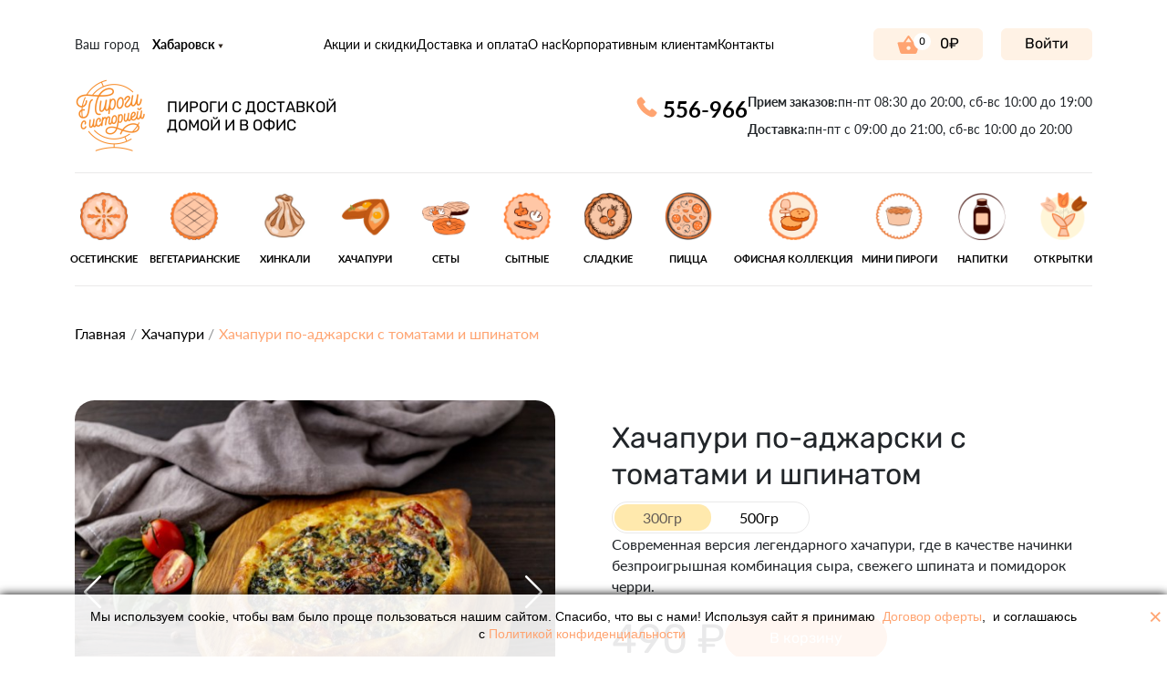

--- FILE ---
content_type: text/html; charset=utf-8
request_url: https://pies-story.ru/catalog/item_235.html
body_size: 14123
content:
<!DOCTYPE html>
<html lang="ru">

<head>
    <meta http-equiv="Content-Type" content="text/html; charset=utf-8"/>
    <meta http-equiv="X-UA-Compatible" content="IE=edge">
    <meta name="viewport" content="width=device-width, initial-scale=1">
    <meta name="revisit-after" content="5 days" />
    <meta name="robots" content="index,follow" />
    <meta name="keywords" content="" />
    <meta name="description" content="" />
    
    <meta http-equiv="Content-Security-Policy" content="upgrade-insecure-requests" />

    <title>Хачапури по-аджарски с томатами и шпинатом | Пироги с Историей</title>

    <meta property="og:title" content="Хачапури по-аджарски с томатами и шпинатом | Пироги с Историей" />
    <meta property="og:description" content="" />
    <meta property="og:type" content="website" />
    <meta property="og:image" content="https://pies-story.ru/images/catalog/thumb_ru_item_235.jpg" />
    <meta property="og:url" content="https://pies-story.ru/catalog/item_235.html">
    <link rel="canonical" href="https://pies-story.ru/catalog/item_235.html" />
    <link rel="apple-touch-icon" sizes="180x180" href="/templates/pies/decor/favicons/apple-touch-icon.png">
    <link rel="icon" type="image/png" sizes="32x32" href="/templates/pies/decor/favicons/favicon-32x32.png">
    <link rel="icon" type="image/png" sizes="16x16" href="/templates/pies/decor/favicons/favicon-16x16.png">
    <link rel="manifest" href="/templates/pies/decor/favicons/site.webmanifest">
    <link rel="mask-icon" href="/templates/pies/decor/favicons/safari-pinned-tab.svg" color="#ffa471">
    <meta name="msapplication-TileColor" content="#da532c">
    <meta name="theme-color" content="#ffffff">
    <link href="/templates/pies/css/stylesheet.min.css" rel="stylesheet" />
    <link rel="stylesheet prefetch" href="/templates/components/suggestions-jquery/dist/css/suggestions.min.css">
    <script>
        window.dataLayer = window.dataLayer || [];
    </script>
    <script src="/templates/components/jquery/3.7.1/jquery.min.js"></script><meta name="mailru-domain" content="6jk2VTnKFYD1H3Wz" />
<meta name="google-site-verification" content="lyPn16M8igB0nSujPdfOqnGkalWeiFPgTCYCc1qutvc" />
<!-- Yandex.Metrika counter -->
<script type="text/javascript" >
   (function(m,e,t,r,i,k,a){m[i]=m[i]||function(){(m[i].a=m[i].a||[]).push(arguments)};
   m[i].l=1*new Date();k=e.createElement(t),a=e.getElementsByTagName(t)[0],k.async=1,k.src=r,a.parentNode.insertBefore(k,a)})
   (window, document, "script", "https://mc.yandex.ru/metrika/tag.js", "ym");

   ym(55743628, "init", {
        clickmap:true,
        trackLinks:true,
        accurateTrackBounce:true,
        webvisor:true,
        ecommerce:"dataLayer"
   });
</script>
<noscript><div><img src="https://mc.yandex.ru/watch/55743628" style="position:absolute; left:-9999px;" alt="" /></div></noscript>
<!-- /Yandex.Metrika counter -->
<!-- YaGoals -->
<script type="text/javascript" >
    $(function(){
        var link = $('a[href^="tel:"]');
        $(link).click(function(){
            // yaCounter55743628.reachGoal("CALL");
            ym(55743628, "reachGoal", "CALL");
            return true;
        });
   });
   $(function(){
        var form1 = $('a[name="form-feedback"]');
        $(form1).submit(function( event ) {
            ym(55743628, "reachGoal", "SEND_EMAIL");
            event.preventDefault();
       });
   });
   $(function(){
        var form2 = $('a[name="form-registration"]');
        $(form2).submit(function( event ) {
            ym(55743628, "reachGoal", "REGISTRATION");
            event.preventDefault();
       });
   });
   $(function(){
        var form3 = $('a[name="form-subscribe"]');
        $(form3).submit(function( event ) {
            ym(55743628, "reachGoal", "SUBSCRIBE");
            event.preventDefault();
       });
   });
</script>
<!-- /YaGoals -->
<!-- Yandex Webmaster -->
<meta name="yandex-verification" content="b381a46d951f4714" />
<!-- /Yandex Webmaster -->
    <style>.b2b_bg {
    position: relative;
    background: transparent;
    padding: 30px 0;
    z-index: 1;
}
.b2b_bg:before,
.b2b_bg:after {
    content: '';
    background: #fdf9f5;
    width: 500%;
    height: 100%;
    position: absolute;
    top: 0;
    z-index: -1;
}
.b2b_bg:before {
    left: 0;
}
.b2b_bg:after {
    right: 0;
}
.btn-social img { 
    filter: grayscale(100%);
    -webkit-filter: grayscale(100%); 
    max-width:45px
}
.btn-social:hover img { 
    filter: none;
    -webkit-filter: none; 
}</style>
    <script>
        var aLang = {
            },
            config = {
                    skin: "pies",
                    recaptcha: "",
                    city: {
                        name: "Хабаровск",
                        coords: [135.07191700000001,48.480223000000002],
                        bounded: [[134.96578299999999,48.594690999999997],[135.258543,48.333637000000003]],
                        time_zone: "Asia/Vladivostok",
                    }
            }
    </script>
</head>
<body itemscope itemtype="http://schema.org/WebPage" class="d-flex flex-column"><!-- begin noindex -->
<header id="header">
    <div class="container small pt-lg-4">
        <div class="d-none d-lg-flex row justify-content-between align-items-center">
            <div class="col-auto">
Ваш город
<a class="text-black fw-bold ps-2" href="#">
    Хабаровск
    <svg width="6" height="5" viewBox="0 0 6 5" fill="none" xmlns="http://www.w3.org/2000/svg">
        <path d="M3 5L0.401924 0.5L5.59808 0.5L3 5Z" fill="#30261F"/>
    </svg>
</a></div>
            <div class="col">
<ul class="nav justify-content-center column-gap-3">
    <li class="nav-item  ">
        <a class="nav-link p-0" href="https://pies-story.ru/news">Акции и скидки</a>
    </li>
    <li class="nav-item  ">
        <a class="nav-link p-0" href="https://pies-story.ru/info">Доставка и оплата</a>
    </li>
    <li class="nav-item  ">
        <a class="nav-link p-0" href="https://pies-story.ru/about">О нас</a>
    </li>
    <li class="nav-item">
        <a class="nav-link p-0" href="/b2b_service.html">Корпоративным клиентам</a> 
    </li>
    <li class="nav-item ">
        <a class="nav-link p-0" href="https://pies-story.ru/contacts">Контакты</a>
    </li>
</ul></div>
            <div class="col-auto d-flex">
                <div class="header-cart">
<a class="btn btn-light btn-basket d-none d-lg-flex" href="https://pies-story.ru/basket">
    <div class="btn-basket__cart">
        <svg width="25" height="20" viewBox="0 0 25 20" fill="none" xmlns="http://www.w3.org/2000/svg">
            <path
                d="M18.1836 7.35511L13.4055 0.442571C13.1982 0.147524 12.8491 0 12.5 0C12.1509 0 11.8018 0.147524 11.5945 0.453109L6.81636 7.35511H1.59091C0.990909 7.35511 0.5 7.82929 0.5 8.40885C0.5 8.50369 0.510909 8.59853 0.543636 8.69336L3.31455 18.4615C3.56545 19.3467 4.40545 20 5.40909 20H19.5909C20.5945 20 21.4345 19.3467 21.6964 18.4615L24.4673 8.69336L24.5 8.40885C24.5 7.82929 24.0091 7.35511 23.4091 7.35511H18.1836ZM9.22727 7.35511L12.5 2.71865L15.7727 7.35511H9.22727ZM12.5 15.785C11.3 15.785 10.3182 14.8367 10.3182 13.6776C10.3182 12.5184 11.3 11.5701 12.5 11.5701C13.7 11.5701 14.6818 12.5184 14.6818 13.6776C14.6818 14.8367 13.7 15.785 12.5 15.785Z"
                fill="#FFA471"/>
        </svg>
        <div class="btn-basket__count">0</div>
    </div>
    <div class="d-none d-lg-flex"><span></span>0<span> ₽</span></div>
</a>

<a href="https://pies-story.ru/basket" class="d-lg-none text-decoration-none">
    <div class="btn-basket__cart">
        <svg width="40" height="40" viewBox="0 0 40 40" fill="none" xmlns="http://www.w3.org/2000/svg">
            <circle cx="20" cy="20" r="19.5" stroke="#FFA471"/>
            <g clip-path="url(#clip0_998_2374)">
                <path d="M24.3413 17.5L20.6913 12.0333C20.533 11.8 20.2663 11.6833 19.9997 11.6833C19.733 11.6833 19.4663 11.8 19.308 12.0417L15.658 17.5H11.6663C11.208 17.5 10.833 17.875 10.833 18.3333C10.833 18.4083 10.8413 18.4833 10.8663 18.5584L12.983 26.2834C13.1747 26.9834 13.8163 27.5 14.583 27.5H25.4163C26.183 27.5 26.8247 26.9834 27.0247 26.2834L29.1413 18.5584L29.1663 18.3333C29.1663 17.875 28.7913 17.5 28.333 17.5H24.3413ZM17.4997 17.5L19.9997 13.8333L22.4997 17.5H17.4997ZM19.9997 24.1667C19.083 24.1667 18.333 23.4167 18.333 22.5C18.333 21.5833 19.083 20.8333 19.9997 20.8333C20.9163 20.8333 21.6663 21.5833 21.6663 22.5C21.6663 23.4167 20.9163 24.1667 19.9997 24.1667Z" fill="#FFA471"/>
            </g>
            <defs>
                <clipPath id="clip0_998_2374">
                    <rect width="20" height="20" fill="white" transform="translate(10 10)"/>
                </clipPath>
            </defs>
        </svg>
        <div class="btn-basket__count">0</div>
    </div>
</a></div>
                
        <a 
            class="btn btn-light btn-profile d-none d-lg-block" 
            href="https://pies-story.ru/login"
        >
            Войти
        </a>
        
        <a 
            class="d-lg-none text-decoration-none" 
            href="https://pies-story.ru/login"
        >
            <svg width="40" height="40" viewBox="0 0 40 40" fill="none" xmlns="http://www.w3.org/2000/svg">
                <circle cx="20" cy="20" r="19.5" stroke="#FFA471"/>
                <path d="M19.9997 19.9999C19.083 19.9999 18.2983 19.6735 17.6455 19.0208C16.9927 18.368 16.6663 17.5833 16.6663 16.6666C16.6663 15.7499 16.9927 14.9652 17.6455 14.3124C18.2983 13.6596 19.083 13.3333 19.9997 13.3333C20.9163 13.3333 21.7011 13.6596 22.3538 14.3124C23.0066 14.9652 23.333 15.7499 23.333 16.6666C23.333 17.5833 23.0066 18.368 22.3538 19.0208C21.7011 19.6735 20.9163 19.9999 19.9997 19.9999ZM13.333 26.6666V24.3333C13.333 23.861 13.4547 23.4271 13.698 23.0316C13.9413 22.636 14.2641 22.3338 14.6663 22.1249C15.5275 21.6944 16.4025 21.3716 17.2913 21.1566C18.1802 20.9416 19.083 20.8338 19.9997 20.8333C20.9163 20.8333 21.8191 20.941 22.708 21.1566C23.5969 21.3721 24.4719 21.6949 25.333 22.1249C25.7358 22.3333 26.0588 22.6355 26.3022 23.0316C26.5455 23.4277 26.6669 23.8616 26.6663 24.3333V26.6666H13.333Z" fill="#FFA471"/>
            </svg>
        </a>
            </div>
        </div>
        <div class="d-flex align-items-center justify-content-between py-3 pb-lg-0">
            <a 
                class="d-flex align-items-center text-decoration-none text-black" 
                href="https://pies-story.ru/" 
                title="Пироги с Историей" 
                itemprop="url"
            >
                <img 
                    class="logo" 
                    src="/templates/pies/decor/logo.png" 
                    alt="Пироги с Историей" 
                />
                <meta itemprop="name" content="Пироги с Историей" />
                <span class="d-none d-lg-flex text-uppercase ms-3 slogan">пироги с доставкой<br />домой и в офис</span>
            </a>
            <div class="d-flex gap-3 align-items-center align-items-lg-start">
                <div>
                    
<a class="phone fs-4" href="tel:556-966">
    <svg width="23" height="23" viewBox="0 0 23 23" fill="none" xmlns="http://www.w3.org/2000/svg">
        <path d="M1.6667 9.14664C4.2265 14.7211 8.77493 19.1392 14.4214 21.536L15.328 21.94C16.3321 22.3871 17.4617 22.4654 18.5178 22.1613C19.574 21.8571 20.4889 21.1899 21.1014 20.2773L22.2867 18.512C22.4722 18.2351 22.5473 17.8988 22.4972 17.5694C22.4471 17.2399 22.2754 16.9412 22.016 16.732L18 13.492C17.8602 13.3792 17.699 13.2959 17.5261 13.247C17.3532 13.1981 17.1722 13.1846 16.994 13.2074C16.8158 13.2302 16.6441 13.2888 16.4891 13.3796C16.3341 13.4704 16.199 13.5916 16.092 13.736L14.8494 15.412C11.6595 13.8366 9.07753 11.2541 7.50269 8.06397L9.17736 6.8213C9.32169 6.71432 9.44291 6.57927 9.53374 6.42427C9.62457 6.26926 9.68313 6.0975 9.70592 5.9193C9.72871 5.74109 9.71525 5.56012 9.66635 5.38725C9.61745 5.21437 9.53412 5.05317 9.42136 4.9133L6.18136 0.897303C5.97216 0.637908 5.6734 0.466255 5.34395 0.416157C5.01449 0.36606 4.67821 0.441151 4.40136 0.626637L2.62403 1.81864C1.7059 2.43434 1.03615 3.35599 0.734098 4.41939C0.432047 5.48279 0.51731 6.61889 0.974695 7.6253L1.6667 9.14664Z" fill="#FFA471"/>
    </svg>
    <span class="text-nowrap">556-966</span>
</a>
                </div>
                <div class="d-none d-lg-block">
                    
<div class="d-flex gap-lg-1 flex-column flex-lg-row">
    <div class="fw-bold">Прием заказов:</div>
    <div>пн-пт 08:30 до 20:00,<wbr/> сб-вс 10:00 до 19:00</div>
</div>
                    <div class="mt-2 pt-1 pt-lg-0 ">
                        
<div class="d-flex gap-lg-1 flex-column flex-lg-row">
    <div class="fw-bold">Доставка:</div>
    <div>пн-пт с 09:00 до 21:00,<wbr/> сб-вс 10:00 до 20:00</div>
</div>
                    </div>
                </div>
                <div class="d-flex d-lg-none gap-2">
                    <div class="header-cart">
<a class="btn btn-light btn-basket d-none d-lg-flex" href="https://pies-story.ru/basket">
    <div class="btn-basket__cart">
        <svg width="25" height="20" viewBox="0 0 25 20" fill="none" xmlns="http://www.w3.org/2000/svg">
            <path
                d="M18.1836 7.35511L13.4055 0.442571C13.1982 0.147524 12.8491 0 12.5 0C12.1509 0 11.8018 0.147524 11.5945 0.453109L6.81636 7.35511H1.59091C0.990909 7.35511 0.5 7.82929 0.5 8.40885C0.5 8.50369 0.510909 8.59853 0.543636 8.69336L3.31455 18.4615C3.56545 19.3467 4.40545 20 5.40909 20H19.5909C20.5945 20 21.4345 19.3467 21.6964 18.4615L24.4673 8.69336L24.5 8.40885C24.5 7.82929 24.0091 7.35511 23.4091 7.35511H18.1836ZM9.22727 7.35511L12.5 2.71865L15.7727 7.35511H9.22727ZM12.5 15.785C11.3 15.785 10.3182 14.8367 10.3182 13.6776C10.3182 12.5184 11.3 11.5701 12.5 11.5701C13.7 11.5701 14.6818 12.5184 14.6818 13.6776C14.6818 14.8367 13.7 15.785 12.5 15.785Z"
                fill="#FFA471"/>
        </svg>
        <div class="btn-basket__count">0</div>
    </div>
    <div class="d-none d-lg-flex"><span></span>0<span> ₽</span></div>
</a>

<a href="https://pies-story.ru/basket" class="d-lg-none text-decoration-none">
    <div class="btn-basket__cart">
        <svg width="40" height="40" viewBox="0 0 40 40" fill="none" xmlns="http://www.w3.org/2000/svg">
            <circle cx="20" cy="20" r="19.5" stroke="#FFA471"/>
            <g clip-path="url(#clip0_998_2374)">
                <path d="M24.3413 17.5L20.6913 12.0333C20.533 11.8 20.2663 11.6833 19.9997 11.6833C19.733 11.6833 19.4663 11.8 19.308 12.0417L15.658 17.5H11.6663C11.208 17.5 10.833 17.875 10.833 18.3333C10.833 18.4083 10.8413 18.4833 10.8663 18.5584L12.983 26.2834C13.1747 26.9834 13.8163 27.5 14.583 27.5H25.4163C26.183 27.5 26.8247 26.9834 27.0247 26.2834L29.1413 18.5584L29.1663 18.3333C29.1663 17.875 28.7913 17.5 28.333 17.5H24.3413ZM17.4997 17.5L19.9997 13.8333L22.4997 17.5H17.4997ZM19.9997 24.1667C19.083 24.1667 18.333 23.4167 18.333 22.5C18.333 21.5833 19.083 20.8333 19.9997 20.8333C20.9163 20.8333 21.6663 21.5833 21.6663 22.5C21.6663 23.4167 20.9163 24.1667 19.9997 24.1667Z" fill="#FFA471"/>
            </g>
            <defs>
                <clipPath id="clip0_998_2374">
                    <rect width="20" height="20" fill="white" transform="translate(10 10)"/>
                </clipPath>
            </defs>
        </svg>
        <div class="btn-basket__count">0</div>
    </div>
</a></div>
                    
        <a 
            class="btn btn-light btn-profile d-none d-lg-block" 
            href="https://pies-story.ru/login"
        >
            Войти
        </a>
        
        <a 
            class="d-lg-none text-decoration-none" 
            href="https://pies-story.ru/login"
        >
            <svg width="40" height="40" viewBox="0 0 40 40" fill="none" xmlns="http://www.w3.org/2000/svg">
                <circle cx="20" cy="20" r="19.5" stroke="#FFA471"/>
                <path d="M19.9997 19.9999C19.083 19.9999 18.2983 19.6735 17.6455 19.0208C16.9927 18.368 16.6663 17.5833 16.6663 16.6666C16.6663 15.7499 16.9927 14.9652 17.6455 14.3124C18.2983 13.6596 19.083 13.3333 19.9997 13.3333C20.9163 13.3333 21.7011 13.6596 22.3538 14.3124C23.0066 14.9652 23.333 15.7499 23.333 16.6666C23.333 17.5833 23.0066 18.368 22.3538 19.0208C21.7011 19.6735 20.9163 19.9999 19.9997 19.9999ZM13.333 26.6666V24.3333C13.333 23.861 13.4547 23.4271 13.698 23.0316C13.9413 22.636 14.2641 22.3338 14.6663 22.1249C15.5275 21.6944 16.4025 21.3716 17.2913 21.1566C18.1802 20.9416 19.083 20.8338 19.9997 20.8333C20.9163 20.8333 21.8191 20.941 22.708 21.1566C23.5969 21.3721 24.4719 21.6949 25.333 22.1249C25.7358 22.3333 26.0588 22.6355 26.3022 23.0316C26.5455 23.4277 26.6669 23.8616 26.6663 24.3333V26.6666H13.333Z" fill="#FFA471"/>
            </svg>
        </a>
                    <a class="d-lg-none text-decoration-none collapsed btn-mobile-menu" data-bs-toggle="collapse" href="#collapseNav">
                        <span class="icon-bar"></span>
                        <span class="icon-bar"></span>
                        <span class="icon-bar"></span>
                    </a>
                </div>
            </div>
        </div>
        <hr class="my-0 my-lg-3 d-lg-flex position-relative " style="bottom: -1px;" />
    </div>

    <div class="collapse" id="collapseNav">
        
<div class="mobile-nav small">
    <div class="bg-light py-3">
        <div class="container">
            <div class="category-nav">
                <div class="row d gx-0 gy-3">
                        <a class="col-3 category-nav__item overflow-hidden " href="https://pies-story.ru/catalog/category_39">
                             <img class="mb-2" src="/images/catalog/thumb_ru_category_39.png" alt="Осетинские" />
                            <div class="text-uppercase fw-bold">Осетинские</div>
                        </a>
                        <a class="col-3 category-nav__item overflow-hidden " href="https://pies-story.ru/catalog/category_47">
                             <img class="mb-2" src="/images/catalog/thumb_ru_category_47.png" alt="Вегетарианские" />
                            <div class="text-uppercase fw-bold">Вегетарианские</div>
                        </a>
                        <a class="col-3 category-nav__item overflow-hidden " href="https://pies-story.ru/catalog/hinkalii">
                             <img class="mb-2" src="/images/catalog/thumb_ru_category_55.png" alt="Хинкали" />
                            <div class="text-uppercase fw-bold">Хинкали</div>
                        </a>
                        <a class="col-3 category-nav__item overflow-hidden active" href="https://pies-story.ru/catalog/category_52">
                             <img class="mb-2" src="/images/catalog/thumb_ru_category_52.png" alt="Хачапури" />
                            <div class="text-uppercase fw-bold">Хачапури</div>
                        </a>
                        <a class="col-3 category-nav__item overflow-hidden " href="https://pies-story.ru/catalog/sety">
                             <img class="mb-2" src="/images/catalog/thumb_ru_category_6.png" alt="Сеты" />
                            <div class="text-uppercase fw-bold">Сеты</div>
                        </a>
                        <a class="col-3 category-nav__item overflow-hidden " href="https://pies-story.ru/catalog/sytnye">
                             <img class="mb-2" src="/images/catalog/thumb_ru_category_2.png" alt="Сытные" />
                            <div class="text-uppercase fw-bold">Сытные</div>
                        </a>
                        <a class="col-3 category-nav__item overflow-hidden " href="https://pies-story.ru/catalog/sladkie">
                             <img class="mb-2" src="/images/catalog/thumb_ru_category_3.png" alt="Сладкие" />
                            <div class="text-uppercase fw-bold">Сладкие</div>
                        </a>
                        <a class="col-3 category-nav__item overflow-hidden " href="https://pies-story.ru/catalog/category_26">
                             <img class="mb-2" src="/images/catalog/thumb_ru_category_26.png" alt="Пицца" />
                            <div class="text-uppercase fw-bold">Пицца</div>
                        </a>
                        <a class="col-3 category-nav__item overflow-hidden " href="https://pies-story.ru/catalog/hits">
                             <img class="mb-2" src="/images/catalog/thumb_ru_category_1.png" alt="Офисная коллекция" />
                            <div class="text-uppercase fw-bold">Офисная коллекция</div>
                        </a>
                        <a class="col-3 category-nav__item overflow-hidden " href="https://pies-story.ru/catalog/category_30">
                             <img class="mb-2" src="/images/catalog/thumb_ru_category_30.png" alt="Мини пироги" />
                            <div class="text-uppercase fw-bold">Мини пироги</div>
                        </a>
                        <a class="col-3 category-nav__item overflow-hidden " href="https://pies-story.ru/catalog/napitki">
                             <img class="mb-2" src="/images/catalog/thumb_ru_category_8.png" alt="Напитки" />
                            <div class="text-uppercase fw-bold">Напитки</div>
                        </a>
                        <a class="col-3 category-nav__item overflow-hidden " href="https://pies-story.ru/catalog/category_48">
                             <img class="mb-2" src="/images/catalog/thumb_ru_category_48.png" alt="Открытки" />
                            <div class="text-uppercase fw-bold">Открытки</div>
                        </a>
                    </div>
                </div>
            </div>
        </div>
    <div class="container pt-4">
        
Ваш город
<a class="text-black fw-bold ps-2" href="#">
    Хабаровск
    <svg width="6" height="5" viewBox="0 0 6 5" fill="none" xmlns="http://www.w3.org/2000/svg">
        <path d="M3 5L0.401924 0.5L5.59808 0.5L3 5Z" fill="#30261F"/>
    </svg>
</a>
        <div class="row row-cols-2 mt-4 align-items-start">
            <div class="col">
                
<div class="d-flex gap-lg-1 flex-column flex-lg-row">
    <div class="fw-bold">Прием заказов:</div>
    <div>пн-пт 08:30 до 20:00,<wbr/> сб-вс 10:00 до 19:00</div>
</div>
            </div>
            <div class="col">
                
<div class="d-flex gap-lg-1 flex-column flex-lg-row">
    <div class="fw-bold">Доставка:</div>
    <div>пн-пт с 09:00 до 21:00,<wbr/> сб-вс 10:00 до 20:00</div>
</div>
            </div>
        </div>
    </div>
    <div class="container py-2">
        <hr />
    </div>
    <div class="container pb-4">
        <div class="row row-cols-2 gx-0 gy-2">
            <div class="col">
                <a href="https://pies-story.ru/" class="link-underline link-underline-opacity-0 text-black">Главная</a>
            </div>
            <div class="col">
                <a href="https://pies-story.ru/about" class="link-underline link-underline-opacity-0 text-black">О нас</a>
            </div>
            <div class="col">
                <a href="https://pies-story.ru/news" class="link-underline link-underline-opacity-0 text-black">Акции и скидки</a>
            </div>
            <div class="col">
                <a href="/b2b_service.html" class="link-underline link-underline-opacity-0 text-black">Корпоративным клиентам</a>
            </div>
            <div class="col">
                <a href="https://pies-story.ru/info" class="link-underline link-underline-opacity-0 text-black">Доставка и оплата</a>
            </div>
            <div class="col">
                <a href="https://pies-story.ru/contacts" class="link-underline link-underline-opacity-0 text-black">Контакты</a>
            </div>
        </div>
    </div>
</div>
    </div>
</header>

<div id="header-top"></div>

<div class="d-none d-lg-block">
    
        <div class="container small">
            <div class="category-nav">
                <div class="row flex-nowrap overflow-auto gap-2 justify-content-between overflow-x-auto" style="min-width: 100%">
            <a class="col category-nav__item " href="https://pies-story.ru/catalog/category_39">
                 <img class="mb-2" src="/images/catalog/thumb_ru_category_39.png" alt="Осетинские" />
                <div class="text-uppercase fw-bold">Осетинские</div>
            </a>
            <a class="col category-nav__item " href="https://pies-story.ru/catalog/category_47">
                 <img class="mb-2" src="/images/catalog/thumb_ru_category_47.png" alt="Вегетарианские" />
                <div class="text-uppercase fw-bold">Вегетарианские</div>
            </a>
            <a class="col category-nav__item " href="https://pies-story.ru/catalog/hinkalii">
                 <img class="mb-2" src="/images/catalog/thumb_ru_category_55.png" alt="Хинкали" />
                <div class="text-uppercase fw-bold">Хинкали</div>
            </a>
            <a class="col category-nav__item active" href="https://pies-story.ru/catalog/category_52">
                 <img class="mb-2" src="/images/catalog/thumb_ru_category_52.png" alt="Хачапури" />
                <div class="text-uppercase fw-bold">Хачапури</div>
            </a>
            <a class="col category-nav__item " href="https://pies-story.ru/catalog/sety">
                 <img class="mb-2" src="/images/catalog/thumb_ru_category_6.png" alt="Сеты" />
                <div class="text-uppercase fw-bold">Сеты</div>
            </a>
            <a class="col category-nav__item " href="https://pies-story.ru/catalog/sytnye">
                 <img class="mb-2" src="/images/catalog/thumb_ru_category_2.png" alt="Сытные" />
                <div class="text-uppercase fw-bold">Сытные</div>
            </a>
            <a class="col category-nav__item " href="https://pies-story.ru/catalog/sladkie">
                 <img class="mb-2" src="/images/catalog/thumb_ru_category_3.png" alt="Сладкие" />
                <div class="text-uppercase fw-bold">Сладкие</div>
            </a>
            <a class="col category-nav__item " href="https://pies-story.ru/catalog/category_26">
                 <img class="mb-2" src="/images/catalog/thumb_ru_category_26.png" alt="Пицца" />
                <div class="text-uppercase fw-bold">Пицца</div>
            </a>
            <a class="col category-nav__item " href="https://pies-story.ru/catalog/hits">
                 <img class="mb-2" src="/images/catalog/thumb_ru_category_1.png" alt="Офисная коллекция" />
                <div class="text-uppercase fw-bold">Офисная коллекция</div>
            </a>
            <a class="col category-nav__item " href="https://pies-story.ru/catalog/category_30">
                 <img class="mb-2" src="/images/catalog/thumb_ru_category_30.png" alt="Мини пироги" />
                <div class="text-uppercase fw-bold">Мини пироги</div>
            </a>
            <a class="col category-nav__item " href="https://pies-story.ru/catalog/napitki">
                 <img class="mb-2" src="/images/catalog/thumb_ru_category_8.png" alt="Напитки" />
                <div class="text-uppercase fw-bold">Напитки</div>
            </a>
            <a class="col category-nav__item " href="https://pies-story.ru/catalog/category_48">
                 <img class="mb-2" src="/images/catalog/thumb_ru_category_48.png" alt="Открытки" />
                <div class="text-uppercase fw-bold">Открытки</div>
            </a>
                </div>
            </div>
        </div>
        
        <div id="nav">
            <div class="container small">
                <div class="d-flex gap-4 justify-content-between align-items-center border-bottom" style="height: 88px;">
                    <div class="d-flex flex-nowrap overflow-auto gap-2 justify-content-between align-items-center w-100">
                        <a href="https://pies-story.ru/catalog/category_39" class="nav-item  ">
                            Осетинские
                        </a>
                        <a href="https://pies-story.ru/catalog/category_47" class="nav-item  ">
                            Вегетарианские
                        </a>
                        <a href="https://pies-story.ru/catalog/hinkalii" class="nav-item  ">
                            Хинкали
                        </a>
                        <a href="https://pies-story.ru/catalog/category_52" class="nav-item  active">
                            Хачапури
                        </a>
                        <a href="https://pies-story.ru/catalog/sety" class="nav-item  ">
                            Сеты
                        </a>
                        <a href="https://pies-story.ru/catalog/sytnye" class="nav-item  ">
                            Сытные
                        </a>
                        <a href="https://pies-story.ru/catalog/sladkie" class="nav-item  ">
                            Сладкие
                        </a>
                        <a href="https://pies-story.ru/catalog/category_26" class="nav-item  ">
                            Пицца
                        </a>
                        <a href="https://pies-story.ru/catalog/hits" class="nav-item  ">
                            Офисная коллекция
                        </a>
                        <a href="https://pies-story.ru/catalog/category_30" class="nav-item  ">
                            Мини пироги
                        </a>
                        <a href="https://pies-story.ru/catalog/napitki" class="nav-item  ">
                            Напитки
                        </a>
                        <a href="https://pies-story.ru/catalog/category_48" class="nav-item  ">
                            Открытки
                        </a>
                    </div>
                    <div class="header-cart">
<a class="btn btn-light btn-basket d-none d-lg-flex" href="https://pies-story.ru/basket">
    <div class="btn-basket__cart">
        <svg width="25" height="20" viewBox="0 0 25 20" fill="none" xmlns="http://www.w3.org/2000/svg">
            <path
                d="M18.1836 7.35511L13.4055 0.442571C13.1982 0.147524 12.8491 0 12.5 0C12.1509 0 11.8018 0.147524 11.5945 0.453109L6.81636 7.35511H1.59091C0.990909 7.35511 0.5 7.82929 0.5 8.40885C0.5 8.50369 0.510909 8.59853 0.543636 8.69336L3.31455 18.4615C3.56545 19.3467 4.40545 20 5.40909 20H19.5909C20.5945 20 21.4345 19.3467 21.6964 18.4615L24.4673 8.69336L24.5 8.40885C24.5 7.82929 24.0091 7.35511 23.4091 7.35511H18.1836ZM9.22727 7.35511L12.5 2.71865L15.7727 7.35511H9.22727ZM12.5 15.785C11.3 15.785 10.3182 14.8367 10.3182 13.6776C10.3182 12.5184 11.3 11.5701 12.5 11.5701C13.7 11.5701 14.6818 12.5184 14.6818 13.6776C14.6818 14.8367 13.7 15.785 12.5 15.785Z"
                fill="#FFA471"/>
        </svg>
        <div class="btn-basket__count">0</div>
    </div>
    <div class="d-none d-lg-flex"><span></span>0<span> ₽</span></div>
</a>

<a href="https://pies-story.ru/basket" class="d-lg-none text-decoration-none">
    <div class="btn-basket__cart">
        <svg width="40" height="40" viewBox="0 0 40 40" fill="none" xmlns="http://www.w3.org/2000/svg">
            <circle cx="20" cy="20" r="19.5" stroke="#FFA471"/>
            <g clip-path="url(#clip0_998_2374)">
                <path d="M24.3413 17.5L20.6913 12.0333C20.533 11.8 20.2663 11.6833 19.9997 11.6833C19.733 11.6833 19.4663 11.8 19.308 12.0417L15.658 17.5H11.6663C11.208 17.5 10.833 17.875 10.833 18.3333C10.833 18.4083 10.8413 18.4833 10.8663 18.5584L12.983 26.2834C13.1747 26.9834 13.8163 27.5 14.583 27.5H25.4163C26.183 27.5 26.8247 26.9834 27.0247 26.2834L29.1413 18.5584L29.1663 18.3333C29.1663 17.875 28.7913 17.5 28.333 17.5H24.3413ZM17.4997 17.5L19.9997 13.8333L22.4997 17.5H17.4997ZM19.9997 24.1667C19.083 24.1667 18.333 23.4167 18.333 22.5C18.333 21.5833 19.083 20.8333 19.9997 20.8333C20.9163 20.8333 21.6663 21.5833 21.6663 22.5C21.6663 23.4167 20.9163 24.1667 19.9997 24.1667Z" fill="#FFA471"/>
            </g>
            <defs>
                <clipPath id="clip0_998_2374">
                    <rect width="20" height="20" fill="white" transform="translate(10 10)"/>
                </clipPath>
            </defs>
        </svg>
        <div class="btn-basket__count">0</div>
    </div>
</a></div>
                </div>
            </div>
        </div>
</div>
<div class="d-none d-lg-block container">
    <hr class="mb-0 mt-3"/>
</div>
<script>
    const observer = new IntersectionObserver(function(entries) {
        if (entries[0].intersectionRatio === 0)
            document.querySelector("html").classList.add("sticky");
        else if (entries[0].intersectionRatio === 1)
            document.querySelector("html").classList.remove("sticky");
    }, {
        threshold: [0, 1]
    });

    observer.observe(document.querySelector("#header-top"));
</script><!-- end noindex --><main class="mb-auto overflow-x-hidden">
    <div class="container">
        <nav aria-label="breadcrumb">
            <ol class="breadcrumb">
                <li class="breadcrumb-item"><a href="https://pies-story.ru/">Главная</a></li>
                <li class="breadcrumb-item"><a href="https://pies-story.ru/catalog/category_52">Хачапури</a></li>
                    <li class="breadcrumb-item active">Хачапури по-аджарски с томатами и шпинатом</li>
            </ol>
        </nav>
    </div>
    <div class="container mt-4 mt-lg-5">
        <div class="row gx-5 goods-item item-detail item-235">
            <div class="col-12 col-md-6">
                <div class="swiper item-swiper-main">
                    <div class="swiper-wrapper">
                        <div class="swiper-slide">
                            <img class="img-fluid rounded-5" alt="" src="https://pies-story.ru/images/catalog/medium_ru_item_235.jpg" />
                        </div>
                    </div>
                    <div class="swiper-button-prev start-0 ms-2 text-white d-none d-lg-block"></div>
                    <div class="swiper-button-next end-0 me-2 text-white d-none d-lg-block"></div>
                    <div class="swiper-pagination d-lg-none position-static mt-2"></div>
                </div>
                <script>
                    window.addEventListener("load", function () {
                        new Swiper('.item-swiper-main', {
                            slidesPerView: 1,
                        })
                    })
                </script>
                
            </div>
            <div class="col-12 col-md-6 pt-3 d-flex flex-column gap-3">
                <h1 class="h2">Хачапури по-аджарски с томатами и шпинатом</h1>
                <div>
                    <div class="modification-indicators d-flex d-lg-inline-flex">
                        <button
                            type="button"
                            class=" flex-fill fs-6 px-lg-4"
                            aria-expanded="true"
                            data-bs-toggle="collapse"
                            data-bs-target=".collapse.modification-310-697048fb5b963"
                            aria-controls="modification-310-697048fb5b963"
                        >
                            300гр
                        </button>
                        <button
                            type="button"
                            class="collapsed flex-fill fs-6 px-lg-4"
                            aria-expanded="false"
                            data-bs-toggle="collapse"
                            data-bs-target=".collapse.modification-309-697048fb5b963"
                            aria-controls="modification-309-697048fb5b963"
                        >
                            500гр
                        </button>
                    </div>
                </div> 
                <div>Современная версия легендарного хачапури, где в качестве начинки безпроигрышная комбинация сыра, свежего шпината и помидорок черри.</div>
                <div 
                    class="mt-3 collapse no-transition show modification-310-697048fb5b963"
                    data-bs-parent=".item-235"
                    data-bs-toggle="true"
                >
                    <div class="d-flex flex-column flex-lg-row align-items-lg-end gap-4">
                        <div class="price text-rubik d-flex flex-wrap flex-lg-column align-items-center align-items-lg-start gap-2">
                            <div class="text-decoration-line-through text-nowrap fs-5 lh-1">
                            </div>
                            <div class="fs-1 lh-1 item-price text-nowrap"><span></span>490<span> ₽</span></div>
                        </div>
<div 
    class="btn-to-cart modification-310"
    
>
    <button 
        name="add_basket" 
        type="submit" 
        class="add-to-cart btn btn-sm btn-primary rounded-pill text-nowrap"
        onclick="addToBasket(this, 310)"
    >
        В корзину
    </button>
    <div>
    <div class="number" data-step="1" data-min="0" data-max="100">
        <input 
            class="number-text" 
            type="text" 
            onchange="changeCountGoods(this, '310')" 
            value="0" 
        >
        <div class="number-label">товаров в корзине</div>
        <a href="#" class="number-plus">
            <svg width="20" height="20" viewBox="0 0 20 20" fill="none" xmlns="http://www.w3.org/2000/svg">
                <path d="M4 10H16" stroke="currentColor" stroke-linecap="round" stroke-linejoin="round"/>
                <path d="M10 4L10 16" stroke="currentColor" stroke-linecap="round" stroke-linejoin="round"/>
            </svg>
        </a>
        <a href="#" class="number-minus">
            <svg width="20" height="20" viewBox="0 0 20 20" fill="none" xmlns="http://www.w3.org/2000/svg">
                <path d="M4 10H16" stroke="currentColor" stroke-linecap="round" stroke-linejoin="round"/>
            </svg>
        </a>
    </div>
    </div>
</div>
                    </div>
                </div>
                <div 
                    class="mt-3 collapse no-transition  modification-309-697048fb5b963"
                    data-bs-parent=".item-235"
                    data-bs-toggle="true"
                >
                    <div class="d-flex flex-column flex-lg-row align-items-lg-end gap-4">
                        <div class="price text-rubik d-flex flex-wrap flex-lg-column align-items-center align-items-lg-start gap-2">
                            <div class="text-decoration-line-through text-nowrap fs-5 lh-1">
                            </div>
                            <div class="fs-1 lh-1 item-price text-nowrap"><span></span>670<span> ₽</span></div>
                        </div>
<div 
    class="btn-to-cart modification-309"
    
>
    <button 
        name="add_basket" 
        type="submit" 
        class="add-to-cart btn btn-sm btn-primary rounded-pill text-nowrap"
        onclick="addToBasket(this, 309)"
    >
        В корзину
    </button>
    <div>
    <div class="number" data-step="1" data-min="0" data-max="100">
        <input 
            class="number-text" 
            type="text" 
            onchange="changeCountGoods(this, '309')" 
            value="0" 
        >
        <div class="number-label">товаров в корзине</div>
        <a href="#" class="number-plus">
            <svg width="20" height="20" viewBox="0 0 20 20" fill="none" xmlns="http://www.w3.org/2000/svg">
                <path d="M4 10H16" stroke="currentColor" stroke-linecap="round" stroke-linejoin="round"/>
                <path d="M10 4L10 16" stroke="currentColor" stroke-linecap="round" stroke-linejoin="round"/>
            </svg>
        </a>
        <a href="#" class="number-minus">
            <svg width="20" height="20" viewBox="0 0 20 20" fill="none" xmlns="http://www.w3.org/2000/svg">
                <path d="M4 10H16" stroke="currentColor" stroke-linecap="round" stroke-linejoin="round"/>
            </svg>
        </a>
    </div>
    </div>
</div>
                    </div>
                </div>
                <hr />
                <div><p>Мука пшеничная в/с, молоко, дрожжи, масло растительное, масло сливочное, сахар, соль, сыры моцарелла, сулугуни и чанах, шпинат, лук репчатый, помидоры черри, специи.</p>
<p>300гр +/-50гр</p>
<p>500гр +/-50гр</p></div>         
            </div>
        </div>
    </div></main>
    <noindex>
    <!--noindex-->
    <!--googleoff: all-->
    
<div class="container mt-4 pt-lg-1">
    <hr />
</div>
<footer id="footer" class="container my-4 mb-5 mb-lg-4 pt-2 small">
    <div class="row gap-4 gap-lg-0">
        <div class="col-12 col-lg-3">
            <div class="d-flex flex-lg-column align-items-center align-items-lg-start h-100 gap-3">
                <div class="mb-lg-auto">
                    <a href="https://pies-story.ru/">
                        <img 
                            class="logo" 
                            src="/templates/pies/decor/logo.png" 
                            alt="Пироги с Историей" 
                        />
                    </a>
                </div>
                <div class="mt-lg-4 pt-lg-2"><iframe src="https://yandex.ru/sprav/widget/rating-badge/230534128240?type=rating" width="150" height="50"></iframe>
                </div>
            </div>
        </div>
        <div class="order-lg-last col-12 col-lg-5 d-flex flex-column mt-1 mt-lg-0">
            <div class="ms-lg-5 mb-lg-auto">
                <div>
                    
<a class="phone fs-4" href="tel:556-966">
    <svg width="23" height="23" viewBox="0 0 23 23" fill="none" xmlns="http://www.w3.org/2000/svg">
        <path d="M1.6667 9.14664C4.2265 14.7211 8.77493 19.1392 14.4214 21.536L15.328 21.94C16.3321 22.3871 17.4617 22.4654 18.5178 22.1613C19.574 21.8571 20.4889 21.1899 21.1014 20.2773L22.2867 18.512C22.4722 18.2351 22.5473 17.8988 22.4972 17.5694C22.4471 17.2399 22.2754 16.9412 22.016 16.732L18 13.492C17.8602 13.3792 17.699 13.2959 17.5261 13.247C17.3532 13.1981 17.1722 13.1846 16.994 13.2074C16.8158 13.2302 16.6441 13.2888 16.4891 13.3796C16.3341 13.4704 16.199 13.5916 16.092 13.736L14.8494 15.412C11.6595 13.8366 9.07753 11.2541 7.50269 8.06397L9.17736 6.8213C9.32169 6.71432 9.44291 6.57927 9.53374 6.42427C9.62457 6.26926 9.68313 6.0975 9.70592 5.9193C9.72871 5.74109 9.71525 5.56012 9.66635 5.38725C9.61745 5.21437 9.53412 5.05317 9.42136 4.9133L6.18136 0.897303C5.97216 0.637908 5.6734 0.466255 5.34395 0.416157C5.01449 0.36606 4.67821 0.441151 4.40136 0.626637L2.62403 1.81864C1.7059 2.43434 1.03615 3.35599 0.734098 4.41939C0.432047 5.48279 0.51731 6.61889 0.974695 7.6253L1.6667 9.14664Z" fill="#FFA471"/>
    </svg>
    <span class="text-nowrap">556-966</span>
</a>
                </div>
                <div class="mt-2">
                    
<div class="d-flex gap-lg-1 flex-column flex-lg-row">
    <div class="fw-bold">Прием заказов:</div>
    <div>пн-пт 08:30 до 20:00,<wbr/> сб-вс 10:00 до 19:00</div>
</div>
                    <div class="mt-2 pt-1 pt-lg-0 ">
                        
<div class="d-flex gap-lg-1 flex-column flex-lg-row">
    <div class="fw-bold">Доставка:</div>
    <div>пн-пт с 09:00 до 21:00,<wbr/> сб-вс 10:00 до 20:00</div>
</div>
                    </div>
                </div>
            </div>
            <div class="ms-lg-5 mt-2 mt-lg-4 pt-1 pt-lg-2 d-flex flex-column flex-lg-row gap-1">
                
        <div class="fw-bold">Подписывайтесь на наши социальные сети:</div>
        <div class="d-flex gap-2 gap-lg-1">
                    <a href="https://www.instagram.com/pies_story/" target="_blank">
                        <svg width="24" height="24" viewBox="0 0 24 24" fill="none" xmlns="http://www.w3.org/2000/svg">
                            <path fill-rule="evenodd" clip-rule="evenodd" d="M24 12C24 18.6274 18.6274 24 12 24C5.37258 24 0 18.6274 0 12C0 5.37258 5.37258 0 12 0C18.6274 0 24 5.37258 24 12ZM18.5608 9.29031C18.5534 8.7349 18.4494 8.18502 18.2535 7.66525C18.0837 7.22683 17.8242 6.82866 17.4917 6.49619C17.1593 6.16372 16.7611 5.90426 16.3227 5.73438C15.8096 5.54178 15.2675 5.43763 14.7196 5.42638C14.0141 5.39485 13.7905 5.38605 11.9997 5.38605C10.2089 5.38605 9.97933 5.38605 9.279 5.42638C8.73131 5.43771 8.18952 5.54186 7.67666 5.73438C7.23817 5.90414 6.83994 6.16356 6.50746 6.49604C6.17497 6.82853 5.91555 7.22676 5.74579 7.66525C5.5528 8.17794 5.44888 8.71986 5.43853 9.26758C5.40699 9.97378 5.39746 10.1974 5.39746 11.9882C5.39746 13.779 5.39746 14.0078 5.43853 14.7089C5.44953 15.2574 5.55293 15.7986 5.74579 16.3127C5.91584 16.7511 6.17545 17.1491 6.50805 17.4815C6.84064 17.8138 7.23891 18.0731 7.67739 18.2428C8.18885 18.4432 8.73073 18.5548 9.27973 18.5728C9.98593 18.6044 10.2096 18.6139 12.0004 18.6139C13.7912 18.6139 14.0207 18.6139 14.7211 18.5728C15.269 18.5621 15.8111 18.4582 16.3241 18.2656C16.7624 18.0955 17.1605 17.836 17.4929 17.5035C17.8254 17.1711 18.0849 16.773 18.255 16.3347C18.4479 15.8214 18.5513 15.2802 18.5623 14.7309C18.5938 14.0254 18.6033 13.8018 18.6033 12.0102L18.6033 11.9858C18.6019 10.2174 18.6017 9.98891 18.5608 9.29031ZM11.9953 15.3748C10.1223 15.3748 8.60506 13.8575 8.60506 11.9846C8.60506 10.1116 10.1223 8.59438 11.9953 8.59438C12.8944 8.59438 13.7567 8.95156 14.3925 9.58735C15.0283 10.2231 15.3855 11.0854 15.3855 11.9846C15.3855 12.8837 15.0283 13.746 14.3925 14.3818C13.7567 15.0176 12.8944 15.3748 11.9953 15.3748ZM15.5204 9.25951C15.4166 9.25961 15.3137 9.23923 15.2178 9.19954C15.1218 9.15984 15.0346 9.10161 14.9612 9.02819C14.8878 8.95476 14.8295 8.86757 14.7898 8.77162C14.7501 8.67566 14.7298 8.57282 14.7299 8.46898C14.7299 8.36521 14.7503 8.26246 14.79 8.1666C14.8297 8.07073 14.8879 7.98362 14.9613 7.91025C15.0347 7.83687 15.1218 7.77867 15.2176 7.73896C15.3135 7.69925 15.4163 7.67881 15.52 7.67881C15.6238 7.67881 15.7265 7.69925 15.8224 7.73896C15.9183 7.77867 16.0054 7.83687 16.0788 7.91025C16.1521 7.98362 16.2103 8.07073 16.25 8.1666C16.2898 8.26246 16.3102 8.36521 16.3102 8.46898C16.3102 8.90605 15.9567 9.25951 15.5204 9.25951ZM14.1974 11.9846C14.1974 13.2009 13.2114 14.1868 11.9952 14.1868C10.7789 14.1868 9.79297 13.2009 9.79297 11.9846C9.79297 10.7684 10.7789 9.78241 11.9952 9.78241C13.2114 9.78241 14.1974 10.7684 14.1974 11.9846Z" fill="#FFA471"/>
                        </svg></a>
        </div>
            </div>
        </div>
        <div class="col-12 col-lg-4 d-lg-flex flex-lg-column">
            <div class="pt-2 pt-lg-0 mb-lg-auto">
                <div class="d-flex">
                    <div class="d-flex flex-column gap-2">
                        <a href="https://pies-story.ru/news">Акции и скидки</a>
                        <a href="https://pies-story.ru/info">Доставка и оплата</a>
                        <a href="https://pies-story.ru/about">О нас</a>
                    </div>
                    <div class="ms-4 ps-2 d-flex flex-column gap-2">
                        <a href="/b2b_service.html">Корпоративным клиентам</a>
                        <a href="https://pies-story.ru/contacts">Контакты</a>
                    </div>
                </div>
            </div>
            <div class="mt-4 pt-2 text-body-secondary"><div>&copy; 2026 Все права защищены</div>
<div><a class="text-secondary" href="/files/files/oferta2026.pdf">Договор оферты</a>, <a class="text-secondary" href="/files/files/pers2026.pdf">Политика конфиденциальности</a></div>
            </div>
        </div>
    </div>
</footer>
    <!--googleon: all-->
    <!--/noindex-->
    </noindex>
    <noindex>
    <!--noindex-->
    <!--googleoff: all-->
    
<div class="modal" id="detailItem" data-bs-backdrop="static" tabindex="-1" role="dialog" aria-hidden="true" >
    <div class="modal-dialog modal-fullscreen modal-dialog-scrollable" role="document">
        <div class="modal-content">
            <div class="modal-header border-0">
                <div class="container position-relative text-end"> 
                    <button type="button" class="btn-close btn-primary position-static" data-bs-dismiss="modal" aria-label="Close"></button>
                </div>
            </div>
            <div class="modal-body overflow-x-hidden">
            </div>
        </div>
    </div>
</div>
<script>
$(function(){
    $(document).on("click", "a[data-bs-target='#detailItem']", function () {
        const url = $(this).attr("href")
        $("#detailItem .modal-body").html("<div class=\"d-flex h-100 align-items-center justify-content-center\">Loading...</div>")
        
        $.ajax({
            type: "GET",
            url: url,
            success: function(theResponse) {
                $("#detailItem .modal-body").html(theResponse);
            },
            error: function() {
                $("#detailItem .modal-body").html('<div class="d-flex h-100 align-items-center justify-content-center">    <div class="container">        <div class="w-100 d-flex flex-column text-center align-items-center justify-content-center gap-4">            <svg width="100" height="100" viewBox="0 0 100 100" fill="none" xmlns="http://www.w3.org/2000/svg">                <g clip-path="url(#clip0_809_49359)">                    <path d="M49.9991 5.55469C41.2089 5.55469 32.616 8.16131 25.3071 13.0449C17.9983 17.9285 12.3017 24.8698 8.93784 32.991C5.57394 41.1121 4.6938 50.0484 6.40869 58.6698C8.12359 67.2912 12.3565 75.2104 18.5722 81.4261C24.7878 87.6418 32.7071 91.8747 41.3285 93.5896C49.9498 95.3045 58.8861 94.4243 67.0073 91.0604C75.1285 87.6965 82.0697 82 86.9533 74.6911C91.837 67.3823 94.4436 58.7894 94.4436 49.9991C94.4436 38.2117 89.7611 26.9071 81.4261 18.5722C73.0912 10.2372 61.7865 5.55469 49.9991 5.55469ZM49.9991 88.888C42.3077 88.888 34.7889 86.6072 28.3936 82.3341C21.9984 78.0609 17.0139 71.9873 14.0705 64.8813C11.1271 57.7752 10.357 49.956 11.8575 42.4123C13.358 34.8686 17.0618 27.9392 22.5006 22.5005C27.9393 17.0618 34.8686 13.358 42.4123 11.8575C49.956 10.3569 57.7753 11.1271 64.8813 14.0705C71.9873 17.0139 78.0609 21.9984 82.3341 28.3936C86.6072 34.7889 88.888 42.3076 88.888 49.9991C88.888 60.3131 84.7908 70.2046 77.4977 77.4977C70.2047 84.7908 60.3131 88.888 49.9991 88.888Z" fill="#FFA471"/>                    <path d="M69.8906 44.668C72.652 44.668 74.8906 42.4294 74.8906 39.668C74.8906 36.9065 72.652 34.668 69.8906 34.668C67.1292 34.668 64.8906 36.9065 64.8906 39.668C64.8906 42.4294 67.1292 44.668 69.8906 44.668Z" fill="#FFA471"/>                    <path d="M31.6953 44.668C34.4567 44.668 36.6953 42.4294 36.6953 39.668C36.6953 36.9065 34.4567 34.668 31.6953 34.668C28.9339 34.668 26.6953 36.9065 26.6953 39.668C26.6953 42.4294 28.9339 44.668 31.6953 44.668Z" fill="#FFA471"/>                    <path d="M50.4462 55.5547C46.4611 55.5554 42.534 56.5087 38.9921 58.3352C35.4503 60.1617 32.3964 62.8084 30.0851 66.0547C29.6578 66.6551 29.4865 67.4007 29.6089 68.1274C29.7314 68.8541 30.1374 69.5024 30.7379 69.9297C31.3383 70.357 32.0838 70.5283 32.8106 70.4058C33.5373 70.2834 34.1856 69.8773 34.6129 69.2769C36.389 66.7822 38.7292 64.7423 41.443 63.3233C44.1567 61.9043 47.1673 61.1463 50.2294 61.1111C53.2916 61.076 56.3187 61.7645 59.0644 63.1208C61.8101 64.477 64.1965 66.4626 66.0295 68.9158C66.4716 69.5052 67.1296 69.8948 67.8589 69.999C68.5882 70.1032 69.329 69.9134 69.9184 69.4714C70.5078 69.0293 70.8974 68.3713 71.0016 67.642C71.1058 66.9127 70.916 66.1718 70.474 65.5825C68.1454 62.4687 65.1226 59.941 61.6459 58.2002C58.1692 56.4594 54.3344 55.5536 50.4462 55.5547Z" fill="#FFA471"/>                </g>                <defs>                    <clipPath id="clip0_809_49359">                        <rect width="100" height="100" fill="white"/>                    </clipPath>                </defs>            </svg>            <div class="col-lg-8">Позиция не найдена!</div>        </div>    </div></div>')
            }
        });
        
        return false
    });
})
</script>
<div class="modal fade" id="modal_b2b" tabindex="-1" role="dialog" aria-hidden="true" >
    <button type="button" class="btn-close" data-bs-dismiss="modal" aria-label="Close"></button>
    <div class="modal-dialog modal-dialog-centered modal-md" role="document">
        <div class="modal-content">
            <div class="modal-body">
                <div class="p-4">
<h2 style="text-align: center;" class="h1">Оставьте заявку</h2>
<form class="d-flex flex-column gap-3 form-ajax" onsubmit="return false" action="" method="post">
<div><label class="form-label" for="data[Имя]">Имя<sup>*</sup></label> <input class="form-control" name="data[Имя]" placeholder="Введите имя" required="required" type="text" /></div>
<div><label class="form-label" for="data[Телефон]">Номер телефона<sup>*</sup></label> <input class="form-control phonebox" name="data[Телефон]" placeholder="+7(000) 000-00-00" required="required" type="tel" /></div>
<div><label class="form-label" for="data[Email]">Email</label> <input class="form-control" name="data[Email]" placeholder="Введите email" type="email" /></div>
<div><label class="form-label" for="data[Комментарий]">Комментарий<sup>*</sup></label> <textarea class="form-control" name="data[Комментарий]" placeholder="Введите комментарий" required="required" rows="3"></textarea></div>
<div class="small"><input class="form-check-input me-1" id="policy_comp" name="policy" required="required" type="checkbox" value="" /> <label class="form-check-label active" for="policy_comp"> Согласен с <a class="link-dark text-decoration-underline" href="#policy">Политикой конфиденциальности</a> </label></div>
<button class="w-100 text-white  btn btn-primary rounded-pill" name="submit" type="submit">Отправить</button> <input name="data[subject]" type="hidden" value="Корпоративным клиентам" /> <input class="g-recaptcha" name="g-recaptcha-response" type="hidden" data-action="form" /></form></div>
            </div>
        </div>
    </div>
</div>
<script>
    $(function(){
        $(document).on("click", "a[href='#modal_b2b']", function () {
            new bootstrap.Modal("#modal_b2b").show()
            
            return false
        });
    });
</script>
<div class="modal fade" id="policy" tabindex="-1" role="dialog" aria-hidden="true" >
    <button type="button" class="btn-close" data-bs-dismiss="modal" aria-label="Close"></button>
    <div class="modal-dialog modal-lg modal-dialog-centered">
        <div class="modal-content">
            <div class="modal-body"><p>СОГЛАСИЕ&nbsp;ПОЛЬЗОВАТЕЛЯ САЙТА НА ОБРАБОТКУ ПЕРСОНАЛЬНЫХ ДАННЫХ<br /><br />Настоящим свободно, своей волей и в своем интересе даю согласие оператору персональных данных: Парамонов Андрей Викторович (ИНН 272116526357, ОГРНИП 324270000032401), местонахождение: город Хабаровск, Хабаровский край, улица Дзержинского, дом 8, квартира 69 &nbsp;(далее &ndash; Оператор),&nbsp; на автоматизированную и неавтоматизированную обработку моих персональных данных, в соответствии со следующим перечнем:<br /><br />●&nbsp;&nbsp;&nbsp;&nbsp;&nbsp;&nbsp;&nbsp;&nbsp; Фамилия. <br />●&nbsp;&nbsp;&nbsp;&nbsp;&nbsp;&nbsp;&nbsp;&nbsp; Имя. <br />●&nbsp;&nbsp;&nbsp;&nbsp;&nbsp;&nbsp;&nbsp;&nbsp; Отчество.<br />●&nbsp;&nbsp;&nbsp;&nbsp;&nbsp;&nbsp;&nbsp;&nbsp; Контактный телефон.<br />●&nbsp;&nbsp;&nbsp;&nbsp;&nbsp;&nbsp;&nbsp;&nbsp; Адрес электронной почты.<br />●&nbsp;&nbsp;&nbsp;&nbsp;&nbsp;&nbsp;&nbsp;&nbsp; Идентификатор пользователя, хранимый в cookie.<br />●&nbsp;&nbsp;&nbsp;&nbsp;&nbsp;&nbsp;&nbsp;&nbsp; Аудиозапись телефонного разговора.<br />●&nbsp;&nbsp;&nbsp;&nbsp;&nbsp;&nbsp;&nbsp;&nbsp; Сведения об оказанных услугах.<br /><br />&nbsp;для достижения таких целей, как:<br /><br />●&nbsp;&nbsp;&nbsp;&nbsp;&nbsp;&nbsp;&nbsp;&nbsp; Соблюдение норм законодательства РФ.<br />●&nbsp;&nbsp;&nbsp;&nbsp;&nbsp;&nbsp;&nbsp;&nbsp; Заключение и исполнение договоров.<br />●&nbsp;&nbsp;&nbsp;&nbsp;&nbsp;&nbsp;&nbsp;&nbsp; Информирование о новых товарах, услугах.<br />●&nbsp;&nbsp;&nbsp;&nbsp;&nbsp;&nbsp;&nbsp;&nbsp; Подготовка индивидуальных предложений.<br />●&nbsp;&nbsp;&nbsp;&nbsp;&nbsp;&nbsp;&nbsp;&nbsp; Ведение рекламной деятельности.<br />●&nbsp;&nbsp;&nbsp;&nbsp;&nbsp;&nbsp;&nbsp;&nbsp; Контролирование количество и качество выполняемой работы.<br />●&nbsp;&nbsp;&nbsp;&nbsp;&nbsp;&nbsp;&nbsp;&nbsp; Аналитическая деятельность.<br /><br />&nbsp;<br />Оператор вправе осуществлять обработку моих персональных данных следующими способами: сбор, запись, систематизация, накопление, хранение, обновление, изменение, использование, передача (распространение, предоставление, доступ).<br /><br /></p>
<p>Полный текст <a href="/files/files/20220601prvc.pdf">СОГЛАСИЯ ПОЛЬЗОВАТЕЛЯ САЙТА НА ОБРАБОТКУ ПЕРСОНАЛЬНЫХ ДАННЫХ</a></p></div>
        </div>
    </div>
</div>
<script>
    $(function(){
        $(document).on("click", "a[href='#policy']", function () {
            new bootstrap.Modal("#policy").show()
            
            return false
        });
    });
</script>
    <!--googleon: all-->
    <!--/noindex-->
    </noindex><!-- begin noindex -->
<div class="system-messages"></div><!-- end noindex -->
    <!-- <script type="text/javascript" src="https://code.jquery.com/ui/1.11.0/jquery-ui.min.js"></script> -->
    <script src="/templates/components/bootstrap-5.3.3/dist/js/bootstrap.bundle.min.js"></script>
    <script src="/templates/components/sticky-kit/sticky-kit.min.js"></script>
    <script src="/templates/components/swiper/swiper-bundle.min.js"></script>
    <script src="/templates/components/suggestions-jquery/dist/js/jquery.suggestions.min.js"></script>
    <script src="/templates/pies/jscripts/function.min.js"></script>
<noindex>
<!--noindex-->
<!--googleoff: all-->
<style>
#gdpr {
    position: fixed;
    bottom: 0;
    left: 0;
    width: 100%;
    background: rgba(255, 255, 255, 0.9);
    padding: 15px;
    font-family: Tahoma, Arial, Helvetica, sans-serif;
    font-size: 85%;
    color: black;
    z-index: 99999999!important;
    moz-box-shadow: 0px 0px 10px 0px black;
    -webkit-box-shadow: 0px 0px 10px 0px black;
    -ms-box-shadow: 0px 0px 10px 0px black;
    -o-box-shadow: 0px 0px 10px 0px black;
    box-shadow: 0px 0px 10px 0px black;
}
#gdpr .close {
    position: absolute;
    text-decoration: none;
    top: 5px;
    right: 5px;
    font-size: 25px; 
}
</style>
<div id="gdpr">
    <a href="#close" class="close"><span aria-hidden="true">&times;</span></a>
    <div class="container"><div class="text-center">Мы используем cookie, чтобы вам было проще пользоваться нашим сайтом. Спасибо, что вы с нами!&nbsp;<span>Используя сайт я принимаю&nbsp;</span><span>&nbsp;</span><a href="/files/files/oferta2026.pdf">Договор оферты</a><span>,&nbsp; и соглашаюсь с&nbsp;</span><a href="/files/files/pers2026.pdf">Политикой конфиденциальности</a><span>&nbsp;</span></div></div>
</div>

<script>
    $(function(){
        $("a[href='#close']").click(function () {
            setCookie ("_gdpr_", true, 30, "/")
            $("#gdpr").fadeOut();
            return false;
        });
    });
</script>
<!--googleon: all-->
<!--/noindex-->
</noindex><!-- begin noindex --><script src="//cdn.callibri.ru/callibri.js" type="text/javascript" charset="utf-8"></script>
<!-- Google Tag Manager -->
<script>(function(w,d,s,l,i){w[l]=w[l]||[];w[l].push({'gtm.start':
new Date().getTime(),event:'gtm.js'});var f=d.getElementsByTagName(s)[0],
j=d.createElement(s),dl=l!='dataLayer'?'&l='+l:'';j.async=true;j.src=
'https://www.googletagmanager.com/gtm.js?id='+i+dl;f.parentNode.insertBefore(j,f);
})(window,document,'script','dataLayer','GTM-PM53HKP');</script>
<!-- End Google Tag Manager --><!-- Google Tag Manager (noscript) --><noscript><iframe src="https://www.googletagmanager.com/ns.html?id=GTM-PM53HKP"
height="0" width="0" style="display:none;visibility:hidden"></iframe></noscript><!-- End Google Tag Manager (noscript) --><!-- end noindex --><!-- begin noindex -->
<a href="#top" id="back-top" class="position-fixed" style="bottom: 50px; right: 20px;">
    <svg width="40" height="40" viewBox="0 0 40 40" fill="none" xmlns="http://www.w3.org/2000/svg">
        <rect width="40" height="40" rx="20" fill="#FFA471"/>
        <path fill-rule="evenodd" clip-rule="evenodd" d="M19.9656 17.5306C22.9297 20.6127 24.9049 22.6532 25.8903 23.6513C26.0606 23.8157 26.3538 24.149 26.7898 23.7135C27.0813 23.4229 27.0692 23.1047 26.7562 22.7599L20.3552 16.1566C20.2499 16.0529 20.1092 15.9967 19.9639 16.0002C19.8146 15.9986 19.6699 16.0543 19.558 16.1566L13.1492 22.9421C12.942 23.2869 12.9506 23.5775 13.175 23.813C13.3986 24.0485 13.6712 24.0619 13.9919 23.8512L19.9656 17.5306Z" fill="white"/>
    </svg>
</a><!-- end noindex -->
</body>
</html>

--- FILE ---
content_type: application/javascript; charset=UTF-8
request_url: https://pies-story.ru/templates/pies/jscripts/function.min.js
body_size: 4527
content:
function isEmpty(e){return 0==e||null==e||0===e.length||"object"==typeof e&&0===Object.keys(e).length}function includeJs(e){document.write('<script src="'+e+'"><\/script>')}function includeCss(e){$("head").append('<link rel="stylesheet" type="text/css" href="'+e+'" />')}document.querySelectorAll(".modification-indicators button:first-child").forEach(function(e){e.setAttribute("disabled","disabled")}),document.querySelectorAll(".modification-indicators button").forEach(function(e){e.addEventListener("click",()=>{Array.from(e.parentNode.children).forEach(function(e){e.removeAttribute("disabled")}),e.setAttribute("disabled","disabled")})}),$(function(){$("body").on("click",".number-minus, .number-plus",function(){var e=$(this).closest(".number"),t=e.find(".number-text"),e=e.data("step")??1,n=parseFloat(t.val());return $(this).hasClass("number-minus")?n-=e:n+=e,t.val(n),t.trigger("set"),!1}),$("body").on("set",".number-text",function(){var e=$(this),t=e.closest(".number"),n=t.data("step")??1,a=parseInt(t.data("min")),t=parseInt(t.data("max")),o=parseInt(e.val());isNaN(o)?o=n:a&&o<a?o=a:t&&t<o&&(o=t),e.val(o),e.trigger("change")})}),includeJs("/templates/"+config.skin+"/jscripts/show-password-toggle.min.js"),jQuery(".yamap").length&&(includeJs("//api-maps.yandex.ru/2.1/?lang=ru_RU&amp;coordorder=longlat&amp;apikey=8200237e-fcf0-411d-9755-3d26f98aa8b1"),includeJs("/templates/"+config.skin+"/jscripts/yamap.min.js")),function(e){var t=e("input.phonebox");0<t.length&&(includeJs("/templates/"+config.skin+"/jscripts/jquery.mask.js"),e(document).ready(function(){t.mask("+0 (000) 000-0000")}))}(jQuery),$(function(){$("iframe[src^='https://player.vimeo.com'], iframe[src^='https://www.youtube.com']").each(function(){$(this).addClass("embed-responsive-item").wrap("<div class='embed-responsive embed-responsive-16by9'></div>")})}),$(function(){$("#back-top").hide(),$(window).scroll(function(){500<$(this).scrollTop()?$("#back-top").fadeIn():$("#back-top").fadeOut()}),$("#back-top").click(function(){return $("body,html").animate({scrollTop:0},300),!1})});var onMapMouseleaveHandler=function(e){var t=$(this);t.on("click",onMapClickHandler),t.off("mouseleave",onMapMouseleaveHandler),t.find("iframe").css("pointer-events","none")},onMapClickHandler=function(e){var t=$(this);t.off("click",onMapClickHandler),t.find("iframe").css("pointer-events","auto"),t.on("mouseleave",onMapMouseleaveHandler)};function setCookie(e,t,n,a,o,i){document.cookie=e+"="+escape(t)+(n?"; expires="+n:"")+(a?"; path="+a:"")+(o?"; domain="+o:"")+(i?"; secure":"")}function getCookie(e){var t,n=" "+document.cookie,e=" "+e+"=",a=null,o=0;return 0<n.length&&-1!=(t=n.indexOf(e))&&(-1==(o=n.indexOf(";",t+=e.length))&&(o=n.length),a=unescape(n.substring(t,o))),a}function BlockForms(){$("form").each(function(){var t=$(this);0<t.find("input[name=policy]").length&&(t.find("[type=submit]").prop("disabled",!0),t.find("input[name=policy]").prop("checked")&&t.find("[type=submit]").prop("disabled",!1),t.find("input[name=policy]").on("change",function(e){$(this).prop("checked")?t.find("[type=submit]").prop("disabled",!1):t.find("[type=submit]").prop("disabled",!0)}))})}function updateBtnToCart(e){$(".btn-to-cart .number-text").val(0),$(".btn-to-cart").removeAttr("data-in-cart"),e.forEach(function(e){$(".btn-to-cart.modification-"+e.goods_id+" .number-text").val(e.goods_count),$(".btn-to-cart.modification-"+e.goods_id).attr("data-in-cart",!0),$(".btn-to-cart.modification-"+e.goods_id+" .number-label").html(e.label)})}function addToBasket(e,t,n=1){return $(e).prop("disabled",!0),$.ajax({type:"POST",dataType:"json",url:"/basket/ajax/update",data:{iModificationId:t,iCount:n,action:"addGoods"},success:function(e){updateBtnToCart(e),infoBasket(),infoCart()},complete:()=>$(e).prop("disabled",!1)}),!1}function changeCountGoods(e,t){e=parseInt($(e).val());return $.ajax({type:"POST",dataType:"json",url:"/basket/ajax/update",data:{iGoodsId:t,iCountGoods:e,action:"changeCountGoods"},success:function(e){updateBtnToCart(e),infoCart(),infoBasket()}}),!1}function addGoodsByCategory(e){return $.ajax({type:"POST",dataType:"json",url:"/basket/ajax/update",data:{iCategoryId:e,action:"addGoodsByCategory"},success:function(e){updateBtnToCart(e),infoCart(),infoBasket()},error:function(e){}}),!1}function delGoodsByCategory(e){return $.ajax({type:"POST",dataType:"json",url:"/basket/ajax/update",data:{iCategoryId:e,action:"delGoodsByCategory"},success:function(e){updateBtnToCart(e),infoBasket(),infoCart()},error:function(e){}}),!1}function delGoods(e){return $.ajax({type:"POST",dataType:"json",url:"/basket/ajax/update",data:{iGoodsId:e,action:"delGoods"},success:function(e){updateBtnToCart(e),infoBasket(),infoCart()}}),!1}function setDelivery(e){switch(e){case"pickup":case"present":break;default:e="courier"}return $("#order-form").removeClassWild("type-*"),$("#order-form").addClass("type-"+e),$("#delivery-menu li").removeClass("active"),$("#delivery-menu li.delivery-"+e).addClass("active"),$("#order-form .input-required").attr("required","required"),$("#order-form .hidden-"+e+".input-required").removeAttr("required"),$("#order-form .hidden-"+e+" .input-required").removeAttr("required"),$("#order-form [class*='visible-'] .input-required").removeAttr("required"),$("#order-form .visible-"+e+" .input-required").attr("required","required"),("present"==e?($("#order-form select[name=order_payment_type]").val(""),$("#order-form select[name=order_payment_type] option[value=online]")):$("#order-form select[name=order_payment_type] option[value=cash]")).prop("selected",!0),$.ajax({type:"POST",url:"/purchase/ajax/set_delivery",data:{type:e,action:"setDelivery"},success:function(e){$("#order-list").html(e),infoBasket()}}),!1}function setPrepareChange(){"cash"==$("#order-form [name=order_payment_type]:checked").val()?$("#order-form .prepare-change").removeClass("d-none"):$("#order-form .prepare-change").addClass("d-none")}function setDeliveryAddress(){var e=$("#delivery_address").val();return $.ajax({type:"POST",url:"/purchase/ajax/set_delivery",data:{address:e,action:"setDelivery"},success:function(e){$("#order-list").html(e),infoBasket()}}),!1}function setPayment(e){return $.ajax({type:"POST",url:"/basket/ajax/update",data:{iPaymentId:e,action:"setPayment"},success:function(e){$("#order-list").html(e),infoBasket()}}),!1}function infoBasket(){$.ajax({type:"POST",url:"/basket/ajax/info",success:function(e){$(".header-cart").html(e)}})}function infoCart(){return $.ajax({type:"POST",url:"/basket/ajax/update",success:function(e){$("#order-list").html(e)}}),!1}function setCode(e){return $.ajax({type:"POST",url:"/purchase/ajax/set_code",data:{code:e},success:function(e){$("#order-list").html(e),infoBasket()}}),!1}function sendForm(n){$("[type=submit]",n).prop("disabled",!0);var t=n.serialize();$.ajax({type:"GET",url:"/ajax/form",dataType:"json",data:t,success:function(e){if($(".system-messages").html(null),document.querySelectorAll(".modal").forEach(e=>{e=bootstrap.Modal.getInstance(e);e&&e.hide()}),e.aMsgError.length)for(var t=0;t<e.aMsgError.length;t++)$(".system-messages").append('<div class="modal fade hide" tabindex="-1" id="system-error-'+t+'">\n  <button type="button" class="btn-close" data-bs-dismiss="modal" aria-label="Close"></button>\n  <div class="modal-dialog modal-dialog-centered">\n    <div class="modal-content">\n      <div class="modal-body d-flex flex-column gap-3 gap-lg-4 py-4 py-lg-5 text-center">\n        <div>\n            <svg width="94" height="95" viewBox="0 0 94 95" fill="none" xmlns="http://www.w3.org/2000/svg">\n                <rect y="0.5" width="94" height="94" rx="47" fill="#FFF2E5"/>\n                <path d="M51.6974 18V41.5069C51.6974 44 51.5789 46.4521 51.3421 48.863C51.1053 51.2466 50.8026 53.7808 50.4342 56.4658H43.8026C43.4342 53.7808 43.1316 51.2466 42.8947 48.863C42.6579 46.4521 42.5395 44 42.5395 41.5069V18H51.6974ZM41 71.8356C41 70.9863 41.1447 70.1781 41.4342 69.411C41.75 68.6438 42.1711 67.9863 42.6974 67.4384C43.25 66.8904 43.8947 66.4521 44.6316 66.1233C45.3684 65.7945 46.1579 65.6301 47 65.6301C47.8158 65.6301 48.5921 65.7945 49.3289 66.1233C50.0658 66.4521 50.6974 66.8904 51.2237 67.4384C51.7763 67.9863 52.2105 68.6438 52.5263 69.411C52.8421 70.1781 53 70.9863 53 71.8356C53 72.7123 52.8421 73.5342 52.5263 74.3014C52.2105 75.0411 51.7763 75.6849 51.2237 76.2329C50.6974 76.7808 50.0658 77.2055 49.3289 77.5069C48.5921 77.8356 47.8158 78 47 78C46.1579 78 45.3684 77.8356 44.6316 77.5069C43.8947 77.2055 43.25 76.7808 42.6974 76.2329C42.1711 75.6849 41.75 75.0411 41.4342 74.3014C41.1447 73.5342 41 72.7123 41 71.8356Z" fill="#375B99"/>\n            </svg>\n        </div>\n        <div class="fw-bold fs-4 title">'+e.aMsgError[t].title+'</div>\n        <div class="message">'+e.aMsgError[t].msg+'</div>\n      </div>\n    </div>\n  </div>\n</div>\n<script type="text/javascript">\n    new bootstrap.Modal("#system-error-'+t+'").show()\n<\/script>');if(e.aMsgNotice.length){for(t=0;t<e.aMsgNotice.length;t++)$(".system-messages").append('<div class="modal fade hide" tabindex="-1" id="system-notify-'+t+'">\n  <button type="button" class="btn-close" data-bs-dismiss="modal" aria-label="Close"></button>\n  <div class="modal-dialog modal-dialog-centered">\n    <div class="modal-content">\n      <div class="modal-body d-flex flex-column gap-3 gap-lg-4 py-4 py-lg-5 text-center">\n        <div>\n            <svg width="95" height="94" viewBox="0 0 95 94" fill="none" xmlns="http://www.w3.org/2000/svg">\n                <rect x="0.5" width="94" height="94" rx="47" fill="#F1F7EB"/>\n               <path d="M71.6831 33.8545L42.1534 64.1642C41.8962 64.4291 41.5906 64.6393 41.2541 64.7828C40.9176 64.9262 40.5568 65 40.1925 65C39.8281 65 39.4673 64.9262 39.1308 64.7828C38.7943 64.6393 38.4887 64.4291 38.2315 64.1642L25.3123 50.9037C25.0547 50.6394 24.8505 50.3256 24.7111 49.9803C24.5717 49.6349 24.5 49.2648 24.5 48.891C24.5 48.5172 24.5717 48.147 24.7111 47.8017C24.8505 47.4563 25.0547 47.1425 25.3123 46.8782C25.5698 46.6139 25.8755 46.4042 26.2119 46.2612C26.5484 46.1181 26.909 46.0445 27.2732 46.0445C27.6374 46.0445 27.998 46.1181 28.3345 46.2612C28.6709 46.4042 28.9767 46.6139 29.2342 46.8782L40.1948 58.1283L67.7658 29.8337C68.2859 29.2999 68.9913 29 69.7268 29C70.4623 29 71.1677 29.2999 71.6877 29.8337C72.2078 30.3675 72.5 31.0915 72.5 31.8465C72.5 32.6014 72.2078 33.3254 71.6877 33.8592L71.6831 33.8545Z" fill="#99B482"/>\n            </svg>\n        </div>\n        <div class="fw-bold fs-4 title">'+e.aMsgNotice[t].title+'</div>\n        <div class="message">'+e.aMsgNotice[t].msg+'</div>\n      </div>\n    </div>\n  </div>\n</div>\n<script type="text/javascript">\n    new bootstrap.Modal("#system-notify-'+t+'").show()\n<\/script>');n[0].reset()}},error:function(e){}}).done(function(){$("[type=submit]",n).prop("disabled",!1),0<(e=n.find("input[name=g-recaptcha-response]")).length&&setCaptcha(e)})}function setCaptcha(t){0<config.recaptcha.length&&grecaptcha.ready(function(){grecaptcha.execute(config.recaptcha,{action:t.data("action")}).then(function(e){t.val(e)})})}$(function(){$(".map.embed-container").find("iframe").css("pointer-events","none"),$(".map.embed-container").on("click",onMapClickHandler)}),$(function(){BlockForms()}),function(e){includeJs("/templates/components/rating/jquery.rating.min.js");var n=e(".rating");n.length&&jQuery(document).ready(function(t){n.each(function(){var e=!1;t(this).is(".disabled")&&(e=!0),t(this).rating({fx:"full",image:"/templates/"+config.skin+"/decor/stars.png",loader:"/templates/"+config.skin+"/decor/loading.gif",url:"/ajax/rating",readOnly:e,callback:function(e){}})})})}(jQuery),$(function(){$('[data-toggle="tooltip"]').tooltip()}),$.fn.removeClassWild=function(a){return this.removeClass(function(e,t){var n=a.replace(/\*/g,"\\S+");return(t.match(new RegExp("\\b"+n,"g"))||[]).join(" ")})},$(function(){setPrepareChange(),$("#order-form [name=order_payment_type]").change(function(){setPrepareChange()})}),jQuery("#delivery_date").length&&(includeJs("/templates/"+config.skin+"/jscripts/moment-with-locales.min.js"),includeJs("/templates/"+config.skin+"/jscripts/moment-timezone-with-data.min.js"),includeJs("/templates/components/datetimepicker/build/jquery.datetimepicker.full.min.js"),jQuery(document).ready(function(e){function t(e){(e=moment(e)).isBefore(n)&&(e=n),o=0==e.day()||6==e.day()?(a="10:30","19:01"):(a="10:00","21:01");var t=moment(e.format("HH:mm"),"HH:mm");t.isBefore(moment(a,"HH:mm"))&&(e.hour(moment(a,"HH:mm").format("HH")),e.minute(moment(a,"HH:mm").format("mm"))),t.isAfter(moment(o,"HH:mm"))&&(e.hour(moment(o,"HH:mm").format("HH")),e.minute(moment(o,"HH:mm").format("mm")-30)),moment(e.format("YYYY-MM-DD")).isSame(moment(n.format("YYYY-MM-DD")))&&(a=n.format("HH:mm")),this.setOptions({minDate:new Date(n.format("YYYY-MM-DDTHH:mm")),value:new Date(e.format("YYYY-MM-DDTHH:mm")),minTime:a,maxTime:o})}var n=moment(),a="10:00",o="21:01",i=(30<n.minute()?(n.add(1,"hour"),n.minute(0)):n.minute(30),n.add(moment("1:30","HH:mm").format("HH"),"hour"),n.add(moment("1:30","HH:mm").format("mm"),"minute"),moment(n.format("HH:mm"),"HH:mm"));i.isBefore(moment(a,"HH:mm"))&&(n.hour(moment(a,"HH:mm").format("HH")),n.minute(moment(a,"HH:mm").format("mm"))),i.isAfter(moment(o,"HH:mm"))&&(n.add(1,"day"),o=0==n.day()||6==n.day()?(a="10:30","19:00"):(a="10:01","21:01"),n.hour(moment(a,"HH:mm").format("HH")),n.minute(moment(a,"HH:mm").format("mm")));e("#delivery_date").val().length||e("#delivery_date").val(n.format("YYYY-MM-DD HH:mm")),e.datetimepicker.setLocale("ru"),jQuery("#delivery_date").datetimepicker({dayOfWeekStart:1,todayButton:!1,format:"Y-m-d H:i:00",lang:"ru",step:30,onChangeDateTime:t,onShow:t,allowTimes:["10:00","10:30","11:00","11:30","12:00","12:30","13:00","13:30","14:00","14:30","15:00","15:30","16:00","16:30","17:00","17:30","18:00","18:30","19:00","19:30","20:00","20:30","21:00"]})})),function(e){var t=e("input[name=g-recaptcha-response]");t.length&&t.each(function(){setCaptcha(e(this))})}(jQuery),function(n){n("form.form-ajax").on("submit",function(e){var t=n(this);n("[type=submit]",t).prop("disabled",!0),sendForm(t)})}(jQuery);

--- FILE ---
content_type: application/javascript; charset=UTF-8
request_url: https://pies-story.ru/templates/components/rating/jquery.rating.min.js
body_size: 1392
content:
(function(b){b.rating=function(f,g){this.options=b.extend({fx:"float",image:"/images/stars.png",stars:5,minimal:0,titles:["голос","голоса","голосов"],readOnly:false,url:"",type:"post",loader:"/images/ajax-loader.gif",click:function(){},callback:function(){}},g||{});this.el=b(f);this.left=0;this.width=0;this.height=0;this._data={};var d=this;this.el.find(":hidden").each(function(){var e=b(this);d._data[e.attr("name")]=e.val()});this._data.val=parseFloat(this._data.val)||0;this._data.votes=parseFloat(this._data.votes)||"";if(this._data.val>this.options.stars){this._data.val=this.options.stars}if(this._data.val<0){this._data.val=0}this.old=this._data.val;this.vote_wrap=b('<div class="vote-wrap"></div>');this.vote_block=b('<div class="vote-block"></div>');this.vote_hover=b('<div class="vote-hover"></div>');this.vote_stars=b('<div class="vote-stars"></div>');this.vote_active=b('<div class="vote-active"></div>');this.vote_result=b('<div class="vote-result"></div>');this.vote_success=b('<div class="vote-success"></div>');this.loader=b('<img src="'+this.options.loader+'" alt="load...">');this.el.html(this.loader);var c=new Image();c.src=this.options.image;c.onload=function(){d.width=this.width;d.height=this.height/3;d.init()}};var a=b.rating;a.fn=a.prototype={rating:"2.0"};a.fn.extend=a.extend=b.extend;a.fn.extend({init:function(){this.render();if(this.options.readOnly){return}var c=this,e=0,d=0;this.vote_hover.bind("mousemove mouseover",function(i){if(c.options.readOnly){return}var h=b(this),j=0;e=i.clientX>0?i.clientX:i.pageX;d=e-h.offset().left-2;var f=c.width*c.options.stars,g=c.options.minimal*c.width;if(d>f){d=f}if(d<g){d=g}j=Math.round(d/c.width*10)/10;if(c.options.fx=="half"){d=Math.ceil(d/c.width*2)*c.width/2}else{if(c.options.fx!="float"){d=Math.ceil(d/c.width)*c.width}}j=Math.round(d/c.width*10)/10;c.vote_active.css({width:d,"background-position":"left center"});c.vote_success.html("Ваша оценка: "+j)}).bind("mouseout",function(){if(c.options.readOnly){return}c.reset();c.vote_success.empty()}).bind("click.rating",function(){if(c.options.readOnly){return}var f=Math.round(d/c.width*10)/10;if(f>c.options.stars){f=c.options.stars}if(f<0){f=0}c.old=c._data.val;c._data.val=(c._data.val*c._data.votes+f)/(c._data.votes+1);c._data.val=Math.round(c._data.val*100)/100;c._data.score=f;c.vote_success.html("Ваша оценка: "+f);if(c.options.url!=""){c.send()}c.options.readOnly=true;c.options.click.apply(this,[f])})},set:function(){this.vote_active.css({width:this._data.val*this.width,"background-position":"left bottom"})},reset:function(){this.vote_active.css({width:this.old*this.width,"background-position":"left bottom"})},setvoters:function(){this.vote_result.html(this.declOfNum(this._data.votes))},render:function(){this.el.html(this.vote_wrap.append(this.vote_hover.css({padding:"0 4px",height:this.height,width:this.width*this.options.stars}),this.vote_result.text(this.declOfNum(this._data.votes)),this.vote_success));this.vote_block.append(this.vote_stars.css({height:this.height,width:this.width*this.options.stars,background:"url('"+this.options.image+"') left top"}),this.vote_active.css({height:this.height,width:this._data.val*this.width,background:"url('"+this.options.image+"') left bottom"})).appendTo(this.vote_hover)},send:function(d){var c=this;this.vote_result.html(this.loader);this._data.votes++;b.ajax({url:c.options.url,type:c.options.type,data:this._data,dataType:"json",success:function(e){if(e.status=="OK"){c.set()}else{c._data.votes--;c.reset()}c.setvoters();if(e.msg){c.vote_success.html(e.msg)}if(typeof c.options.callback=="function"){c.options.callback.apply(c,[e])}}})},declOfNum:function(c){if(c<=0){return""}c=Math.abs(Math.floor(c));cases=[2,0,1,1,1,2];return c+" "+this.options.titles[(c%100>4&&c%100<20)?2:cases[(c%10<5)?c%10:5]]}});b.fn.rating=function(e){if(typeof e=="string"){var c=b(this).data("rating"),d=Array.prototype.slice.call(arguments,1);return c[e].apply(c,d)}else{return this.each(function(){var f=b(this).data("rating");if(f){if(e){b.extend(f.options,e)}f.init()}else{b(this).data("rating",new a(this,e))}})}}})(jQuery);

--- FILE ---
content_type: application/javascript; charset=UTF-8
request_url: https://pies-story.ru/templates/pies/jscripts/show-password-toggle.min.js
body_size: 41
content:
document.querySelectorAll(".input-password > input").forEach(e=>{e.nextElementSibling.addEventListener("click",()=>{"password"===e.type?e.type="text":e.type="password"})});